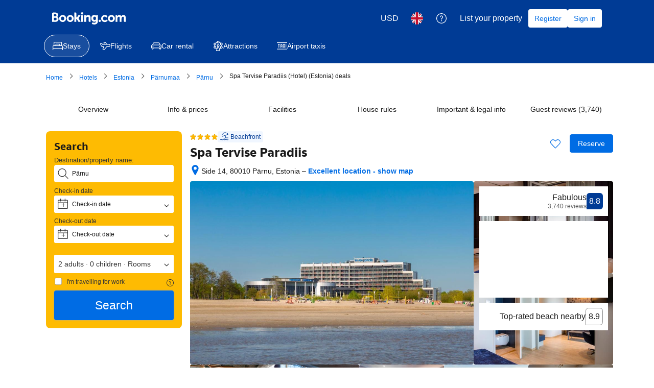

--- FILE ---
content_type: text/html; charset=UTF-8
request_url: https://www.booking.com/hotel/ee/spa-tervise-paradiis.en-gb.html?aid=1469442;label=parnuhotellid-front
body_size: 1811
content:
<!DOCTYPE html>
<html lang="en">
<head>
    <meta charset="utf-8">
    <meta name="viewport" content="width=device-width, initial-scale=1">
    <title></title>
    <style>
        body {
            font-family: "Arial";
        }
    </style>
    <script type="text/javascript">
    window.awsWafCookieDomainList = ['booking.com'];
    window.gokuProps = {
"key":"AQIDAHjcYu/GjX+QlghicBgQ/7bFaQZ+m5FKCMDnO+vTbNg96AEO9gbUdnuqRleedIFveoKBAAAAfjB8BgkqhkiG9w0BBwagbzBtAgEAMGgGCSqGSIb3DQEHATAeBglghkgBZQMEAS4wEQQMXCicb+XDQ2DOsA5iAgEQgDtOOjvqzKqZUOOF66YElXu3pyocg5gVC0/BC8tD+g1jRYn/JwfrKMBS9Rb8m+RPFq76YP0B8+1diFDu+g==",
          "iv":"D5496ACs9gAABlvt",
          "context":"2ILgbcsI/iPk5PKTZEf7CAPr6DadZzT4+s8QAUdOTYa3LK+Hi0CCnJwhCWfxEtIGhLKj8PF/AW1LX3o6lksmposYvI0x61gMAE/t7X6V6Q1IYMDZSMeulDbx1UEstsnuCXEP7Sqa7iLB/pDxIeyad9QT1oy8Dfxres7pbJzv1pHFWvH1T6jHfv+HZxw9Er/Ap//osvh46My0TI7Hjp0qa33kTc0P8hPEmqIwyPb53V6X+ijOgRtZALtGkUpYxYiaXh2JG7UnhKPIlOQxNJmYLbcQxpriq0k90NVPixE02ptPhuleFN/RuEq3lGVRW8z4BakpCOYONPjlU51A6BVvkizfwRaCw5/KRwi8Lfp89h+mk90="
};
    </script>
    <script src="https://d8c14d4960ca.337f8b16.us-east-2.token.awswaf.com/d8c14d4960ca/a18a4859af9c/f81f84a03d17/challenge.js"></script>
</head>
<body>
    <div id="challenge-container"></div>
    <script type="text/javascript">
        AwsWafIntegration.saveReferrer();
        AwsWafIntegration.checkForceRefresh().then((forceRefresh) => {
            if (forceRefresh) {
                AwsWafIntegration.forceRefreshToken().then(() => {
                    window.location.reload(true);
                });
            } else {
                AwsWafIntegration.getToken().then(() => {
                    window.location.reload(true);
                });
            }
        });
    </script>
    <noscript>
        <h1>JavaScript is disabled</h1>
        In order to continue, we need to verify that you're not a robot.
        This requires JavaScript. Enable JavaScript and then reload the page.
    </noscript>
</body>
</html>